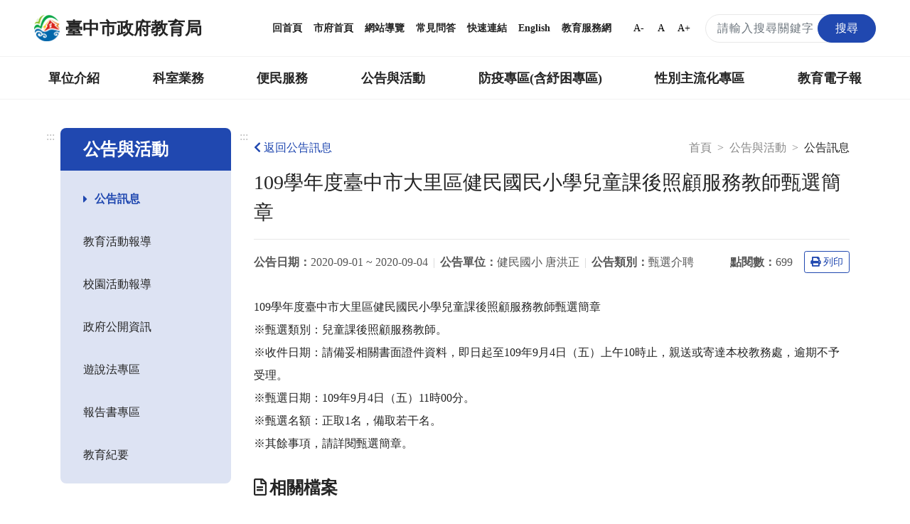

--- FILE ---
content_type: text/html; charset=UTF-8
request_url: https://www.tc.edu.tw/page/6ea0d0a0-c3e7-4485-9925-ac95271ad618/news-content?id=155764
body_size: 16598
content:
<!DOCTYPE html>
<html lang="zh-TW">
<head>
    <meta charset="utf-8">
    <meta http-equiv="X-UA-Compatible" content="IE=edge">
    <meta name="DC.Title" content="臺中市政府教育局-公告訊息"/>
    <meta name="DC.Subject" content="公告訊息"/>
    <meta name="DC.Creator" content="TaiChung City Government"/>
    <meta name="DC.Publisher" content="TaiChung City Government"/>
    <meta name="DC.Date" content="2018-03-13"/>
    <meta name="DC.Type" content="文字"/>
    <meta name="DC.Identifier" content="387040000E"/>
    <meta name="DC.Contributor" content="TaiChung City Government"/>
    <meta name="DC.Format" content="text/html"/>
    <meta name="DC.Source" content="臺中市政府教育局"/>
    <meta name="DC.Language" content="中文"/>
    <meta name="DC.Rights" content="臺中市政府教育局"/>
    <meta name="Category.Theme" content="400"/>
    <meta name="Category.Cake" content="500"/>
    <meta name="Category.Service" content="300"/>
    <meta name="google-site-verification" content="_DBtMpKVEhHJHYqCKbZsF1_jkgjD_BbRTwk6SewRr0E"/>
    <meta name="DC.Keywords" content="臺中市政府, TaiChung City Government"/>
    <title>臺中市政府教育局-公告訊息</title>
    <meta name="viewport" content="width=device-width, initial-scale=1">
    <link rel="canonical" href="https://www.tc.edu.tw">
    <link rel="icon" href="/img/favicon.ico">
    <link rel="stylesheet" href="/css/reset.css">
    <link rel="stylesheet" href="/css/bootstrap.min.css">
    <link href="/fontawesome/css/all.css" rel="stylesheet">
    <!--[if !IE]>-->
    <link rel="stylesheet" href="/css/style.css?v=20231229.0">
    <!--<![endif]-->
    <script src="/js/popper.min.js?v=20210520.0"></script>
    <script src="/js/jquery-3.5.1.min.js"></script>
    <script src="/js/bootstrap.min.js"></script>
    <script type="text/javascript">
        if (/MSIE \d|Trident.*rv:/.test(navigator.userAgent)) {
            document.write('<script src="/js/main-ie.js?version=20231219.0"><\/script>');
            document.write('<link rel="stylesheet" href="/css/style-ie.css?v=20231219.0">');
        } else {
            document.write('<script src="/js/main.js?version=20240515.0"><\/script>');
        }
    </script>
    <link rel="apple-touch-icon" href="/img/app-icon/apple-touch-icon-120x120.png">
    <link rel="apple-touch-icon" sizes="152" href="/img/app-icon/apple-touch-icon-152x152">
    <link rel="apple-touch-icon" sizes="167" href="/img/app-icon/apple-touch-icon-167x167">
    <link rel="apple-touch-icon" sizes="180" href="/img/app-icon/apple-touch-icon-180x180">
    <!-- Global site tag (gtag.js) - Google Analytics -->
    <script async src="https://www.googletagmanager.com/gtag/js?id=UA-21371904-1"></script>
    <script>
        window.dataLayer = window.dataLayer || [];
        function gtag(){dataLayer.push(arguments);}
        gtag('js', new Date());

        gtag('config', 'UA-21371904-1');
    </script>
        </head>
<body>
<noscript>
    <div class="noscript">您的瀏覽器不支援JavaScript功能，若部分網頁功能無法正常使用時，請開啟瀏覽器JavaScript狀態。<br>
        友善列印：請使用鍵盤按住Ctrl + P開啟列印功能<br>
        字級設定：IE6請利用鍵盤按住ALT鍵 + V → X → (G)最大(L)較大(M)中(S)較小(A)小，來選擇適合您的文字大小，而IE7（含）以上或Firefox瀏覽器則可利用鍵盤 Ctrl +
        (+)放大，(-)縮小來改變字型大小。
    </div>
</noscript>
<nav class="navbar navbar-expand-md" role="navigation">
    <a role="button" class="jump-to-main" href="#AC" tabindex="1">跳到主要內容區</a>
        <div class="navbar-top">
        <a class="navbar-brand" href="/" title="回首頁">
            <img src="/img/tc-logo/tc100logo1.png" alt="臺中市政府教育局局徽">
            <h1>臺中市政府教育局</h1>
        </a>
        <div class="navbar-nav">
            <a href="/" title="回首頁">回首頁</a>
            <a href="https://www.taichung.gov.tw/" target="_blank" title="市府首頁（另開新視窗）">市府首頁</a>
            <a href="/page/97c2eb9c-aeae-4710-ac57-f7152e377779" title="網站導覽">網站導覽</a>
            <a href="/page/cfbdf2b1-5421-4f06-8349-5f5774125738" title="常見問答">常見問答</a>
            <a href="/page/b661f080-9a52-4cb8-9ac2-c2f578f74e1f" title="快速連結">快速連結</a>
            <a href="https://english.taichung.gov.tw/education" target="_blank" title="English（另開新視窗）">English</a>
            <a href="https://service.tc.edu.tw/" target="_blank" title="教育服務網（另開新視窗）">教育服務網</a>
            <button onclick="SetFont('smallfont');" class="font-size-mode smallfont" title="字級變小">A-</button>
            <button onclick="SetFont('font');" class="font-size-mode font" title="預設字級">A</button>
            <button onclick="SetFont('bigfont');" class="font-size-mode bigfont" title="字級變大">A+</button>
            <div class="search-content">
                <form id="search_form" class="search-form" action="/search" method="get">
                    <label for="search_input" class="sr-only"></label>
                    <input name="q" id="search_input" type="text" class="form-control keyWord" accesskey="S"
                           title="搜尋關鍵字" placeholder="請輸入搜尋關鍵字"
                           aria-label="搜尋關鍵字">
                    <button type="submit" class="btn orange submit SearchBtn" title="搜尋"><span>搜尋</span></button>
                </form>
                <span id="search_close" class="search-close" aria-label="關閉搜尋"><i class="fas fa-times"
                                                                                  aria-hidden="true"></i></span>
                <span class="search search-open" aria-label="搜尋"><i class="fas fa-search" aria-hidden="true"></i></span>
            </div>
        </div>
    </div>
        <div class="navbar-bottom">
        <div class="nav-content">
            <ul data-function="nav_control">
                                                                            <li class="nav-item">
                                                            <span class="nav-tab">
                                    <a href="/page/0f22b6f8-a1e3-431a-a3b9-47d3644f4b77" title="單位介紹">單位介紹</a>
                                    </span>
                                <div class="dropdowns">
                                    <div class="secondary-nav">
                                                                                    <div class="sec-item">
                                                <div class="sec-tit">
                                                                                                            <a href="/page/88c049e4-8ff2-472e-90c3-84fa7e680223"
                                                           title="首長介紹">首長介紹</a>
                                                                                                    </div>
                                            </div>
                                                                                    <div class="sec-item">
                                                <div class="sec-tit">
                                                                                                            <a href="/page/f7ce1457-6e70-4b60-b641-917d78627e2c"
                                                           title="組織與職掌">組織與職掌</a>
                                                                                                    </div>
                                            </div>
                                                                                    <div class="sec-item">
                                                <div class="sec-tit">
                                                                                                            <a href="/page/742002fa-06d9-49e7-a25e-05f80c87e6b5"
                                                           title="各級學校">各級學校</a>
                                                                                                    </div>
                                            </div>
                                                                                    <div class="sec-item">
                                                <div class="sec-tit">
                                                                                                            <a href="/page/8d3601c1-609d-4cef-a2e3-ee1584b00c95"
                                                           title="局徽介紹">局徽介紹</a>
                                                                                                    </div>
                                            </div>
                                                                            </div>
                                </div>
                                                    </li>
                                                                                <li class="nav-item">
                                                            <span class="nav-tab">
                                    <a href="/page/7f41f790-be98-4fe6-8611-61eb729f114d" title="科室業務">科室業務</a>
                                    </span>
                                <div class="dropdowns">
                                    <div class="secondary-nav">
                                                                                    <div class="sec-item">
                                                <div class="sec-tit">
                                                                                                            <a href="/page/c9c7e389-1432-4c0f-a452-93bdb0364575"
                                                           title="局長室">局長室</a>
                                                                                                    </div>
                                            </div>
                                                                                    <div class="sec-item">
                                                <div class="sec-tit">
                                                                                                            <a href="/page/ac7f4ff8-2554-4eb2-938e-a408883991f2"
                                                           title="副局長室">副局長室</a>
                                                                                                    </div>
                                            </div>
                                                                                    <div class="sec-item">
                                                <div class="sec-tit">
                                                                                                            <a href="/page/30a981a6-281c-4b93-b37e-e293b2a34b78"
                                                           title="主任秘書">主任秘書</a>
                                                                                                    </div>
                                            </div>
                                                                                    <div class="sec-item">
                                                <div class="sec-tit">
                                                                                                            <a href="/page/00a0f22c-9428-4072-9e8c-6b6f16359c9f"
                                                           title="專門委員">專門委員</a>
                                                                                                    </div>
                                            </div>
                                                                                    <div class="sec-item">
                                                <div class="sec-tit">
                                                                                                            <a href="/page/9ac78e6e-c515-448f-a473-c7fd5c5dea4a"
                                                           title="高中職教育科">高中職教育科</a>
                                                                                                    </div>
                                            </div>
                                                                                    <div class="sec-item">
                                                <div class="sec-tit">
                                                                                                            <a href="/page/ab8b61b0-e358-4552-bd50-4e1f54a6d9db"
                                                           title="國中教育科">國中教育科</a>
                                                                                                    </div>
                                            </div>
                                                                                    <div class="sec-item">
                                                <div class="sec-tit">
                                                                                                            <a href="/page/1a98770c-7491-4959-9e5c-7f3dc07c37f6"
                                                           title="國小教育科">國小教育科</a>
                                                                                                    </div>
                                            </div>
                                                                                    <div class="sec-item">
                                                <div class="sec-tit">
                                                                                                            <a href="/page/4f8e250a-aaa8-46e4-a2e9-3252ff85c3c2"
                                                           title="幼兒教育科">幼兒教育科</a>
                                                                                                    </div>
                                            </div>
                                                                                    <div class="sec-item">
                                                <div class="sec-tit">
                                                                                                            <a href="/page/b94a70c2-29ab-4d2d-ae3d-a74755c3f06c"
                                                           title="終身教育科">終身教育科</a>
                                                                                                    </div>
                                            </div>
                                                                                    <div class="sec-item">
                                                <div class="sec-tit">
                                                                                                            <a href="/page/413cf1a3-d7ee-4488-ad1a-735d20c82888"
                                                           title="特殊教育科">特殊教育科</a>
                                                                                                    </div>
                                            </div>
                                                                                    <div class="sec-item">
                                                <div class="sec-tit">
                                                                                                            <a href="/page/1c1eeef3-43b9-4903-918a-3879995aaea8"
                                                           title="課程教學科">課程教學科</a>
                                                                                                    </div>
                                            </div>
                                                                                    <div class="sec-item">
                                                <div class="sec-tit">
                                                                                                            <a href="/page/4d94e9ed-6a30-46df-87e7-36054a25c8b1"
                                                           title="體育保健科">體育保健科</a>
                                                                                                    </div>
                                            </div>
                                                                                    <div class="sec-item">
                                                <div class="sec-tit">
                                                                                                            <a href="/page/4175f061-4a62-4c8d-b446-0eec42d7f393"
                                                           title="工程營繕科">工程營繕科</a>
                                                                                                    </div>
                                            </div>
                                                                                    <div class="sec-item">
                                                <div class="sec-tit">
                                                                                                            <a href="/page/acbbaaa0-750f-4fd7-b3dd-46e0f3b48745"
                                                           title="秘書室">秘書室</a>
                                                                                                    </div>
                                            </div>
                                                                                    <div class="sec-item">
                                                <div class="sec-tit">
                                                                                                            <a href="/page/704c6873-f3a5-44ab-a0d1-d1ebab153c3a"
                                                           title="學生事務室">學生事務室</a>
                                                                                                    </div>
                                            </div>
                                                                                    <div class="sec-item">
                                                <div class="sec-tit">
                                                                                                            <a href="/page/4458bee5-604f-4115-9d6b-d2686b344509"
                                                           title="人事室">人事室</a>
                                                                                                    </div>
                                            </div>
                                                                                    <div class="sec-item">
                                                <div class="sec-tit">
                                                                                                            <a href="/page/9f662bd9-a646-4953-9ac6-688e426f531f"
                                                           title="會計室">會計室</a>
                                                                                                    </div>
                                            </div>
                                                                                    <div class="sec-item">
                                                <div class="sec-tit">
                                                                                                            <a href="/page/8baf900a-980c-4197-a393-d8604cccbe4c"
                                                           title="政風室">政風室</a>
                                                                                                    </div>
                                            </div>
                                                                                    <div class="sec-item">
                                                <div class="sec-tit">
                                                                                                            <a href="/page/80fe2ea5-aad0-4692-9d6e-a9ac18d4e724"
                                                           title="家庭教育中心">家庭教育中心</a>
                                                                                                    </div>
                                            </div>
                                                                                    <div class="sec-item">
                                                <div class="sec-tit">
                                                                                                            <a href="/page/7771e183-2932-448b-aeef-4f05e56c0f4e"
                                                           title="臺中市教育網路中心">臺中市教育網路中心</a>
                                                                                                    </div>
                                            </div>
                                                                                    <div class="sec-item">
                                                <div class="sec-tit">
                                                                                                            <a href="/page/5b5108e7-5342-4711-b193-d6c3ffa0339f"
                                                           title="教師研習中心">教師研習中心</a>
                                                                                                    </div>
                                            </div>
                                                                                    <div class="sec-item">
                                                <div class="sec-tit">
                                                                                                            <a href="/page/edd8ab8d-eb3e-4b03-abb4-0a2969506b59"
                                                           title="專業實踐分團辦公室">專業實踐分團辦公室</a>
                                                                                                    </div>
                                            </div>
                                                                            </div>
                                </div>
                                                    </li>
                                                                                <li class="nav-item">
                                                            <span class="nav-tab">
                                    <a href="/page/42f1bb9b-401f-4040-b341-4999629a68ed" title="便民服務">便民服務</a>
                                    </span>
                                <div class="dropdowns">
                                    <div class="secondary-nav">
                                                                                    <div class="sec-item">
                                                <div class="sec-tit">
                                                                                                            <a href="/page/bf18f661-09ae-413e-ae67-ce752bb5d661"
                                                           title="重點業務">重點業務</a>
                                                                                                    </div>
                                            </div>
                                                                                    <div class="sec-item">
                                                <div class="sec-tit">
                                                                                                            <a href="/page/fd2c2e43-6d45-463d-ad3f-1c27330001d9"
                                                           title="教育局行事曆">教育局行事曆</a>
                                                                                                    </div>
                                            </div>
                                                                                    <div class="sec-item">
                                                <div class="sec-tit">
                                                                                                            <a href="/page/131cb09d-07a2-41bd-9acf-d8c009c3a47a"
                                                           title="檔案應用服務專區">檔案應用服務專區</a>
                                                                                                    </div>
                                            </div>
                                                                                    <div class="sec-item">
                                                <div class="sec-tit">
                                                                                                            <a href="/page/997ce801-5049-4af9-adcf-6ac75d87f87c"
                                                           title="法規下載">法規下載</a>
                                                                                                    </div>
                                            </div>
                                                                                    <div class="sec-item">
                                                <div class="sec-tit">
                                                                                                            <a href="/page/2e7ae731-405c-4283-ba4b-46bcd18a8811"
                                                           title="意見信箱">意見信箱</a>
                                                                                                    </div>
                                            </div>
                                                                            </div>
                                </div>
                                                    </li>
                                                                                <li class="nav-item">
                                                            <span class="nav-tab">
                                    <a href="/page/17eaf113-c954-4a41-ab6c-9199cfaa12b0" title="公告與活動">公告與活動</a>
                                    </span>
                                <div class="dropdowns">
                                    <div class="secondary-nav">
                                                                                    <div class="sec-item">
                                                <div class="sec-tit">
                                                                                                            <a href="/page/6ea0d0a0-c3e7-4485-9925-ac95271ad618"
                                                           title="公告訊息">公告訊息</a>
                                                                                                    </div>
                                            </div>
                                                                                    <div class="sec-item">
                                                <div class="sec-tit">
                                                                                                            <a href="/page/2d5c2c6c-bd4d-4d3c-a294-8a4f77a34d13"
                                                           title="教育活動報導">教育活動報導</a>
                                                                                                    </div>
                                            </div>
                                                                                    <div class="sec-item">
                                                <div class="sec-tit">
                                                                                                            <a href="/page/e78c96c9-54fc-453a-8119-72e5d4d0dcde"
                                                           title="校園活動報導">校園活動報導</a>
                                                                                                    </div>
                                            </div>
                                                                                    <div class="sec-item">
                                                <div class="sec-tit">
                                                                                                            <a href="/page/51044fbe-85f5-4cc0-a4af-ea2512916809"
                                                           title="政府公開資訊">政府公開資訊</a>
                                                                                                    </div>
                                            </div>
                                                                                    <div class="sec-item">
                                                <div class="sec-tit">
                                                                                                            <a href="/page/730555a6-263f-4e21-b6f1-5285f54d3935"
                                                           title="遊說法專區">遊說法專區</a>
                                                                                                    </div>
                                            </div>
                                                                                    <div class="sec-item">
                                                <div class="sec-tit">
                                                                                                            <a href="/page/77843e57-c4cb-4c41-94a2-c55aaf6a3e43"
                                                           title="報告書專區">報告書專區</a>
                                                                                                    </div>
                                            </div>
                                                                                    <div class="sec-item">
                                                <div class="sec-tit">
                                                                                                            <a href="/page/ce1653af-e584-470c-a3ad-4d0cd7216b90"
                                                           title="教育紀要">教育紀要</a>
                                                                                                    </div>
                                            </div>
                                                                            </div>
                                </div>
                                                    </li>
                                                                                <li class="nav-item">
                                                            <span class="nav-tab">
                                    <a href="/page/01d5d4b0-4402-4170-aea4-f02b2e65e82c" title="防疫專區(含紓困專區)">防疫專區(含紓困專區)</a>
                                    </span>
                                <div class="dropdowns">
                                    <div class="secondary-nav">
                                                                                    <div class="sec-item">
                                                <div class="sec-tit">
                                                                                                            <a href="/page/5bc00463-98ed-48f2-91d2-a9f95e8524b5"
                                                           title="學校政策">學校政策</a>
                                                                                                    </div>
                                            </div>
                                                                                    <div class="sec-item">
                                                <div class="sec-tit">
                                                                                                            <a href="/page/d4a78282-0c20-4696-bafd-8f1a8ac4289d"
                                                           title="防疫措施">防疫措施</a>
                                                                                                    </div>
                                            </div>
                                                                                    <div class="sec-item">
                                                <div class="sec-tit">
                                                                                                            <a href="/page/e74ff2a6-dae0-4874-835a-0b23f86ca791"
                                                           title="幼兒園">幼兒園</a>
                                                                                                    </div>
                                            </div>
                                                                                    <div class="sec-item">
                                                <div class="sec-tit">
                                                                                                            <a href="/page/79fe2363-95ea-41ab-a0ed-d811a1db43ba"
                                                           title="補習班、課照中心暨社區大學">補習班、課照中心暨社區大學</a>
                                                                                                    </div>
                                            </div>
                                                                                    <div class="sec-item">
                                                <div class="sec-tit">
                                                                                                            <a href="/page/42b69abf-8508-4ff8-a9ae-c5bca92b71f8"
                                                           title="臺中市居家安心照護方案">臺中市居家安心照護方案</a>
                                                                                                    </div>
                                            </div>
                                                                                    <div class="sec-item">
                                                <div class="sec-tit">
                                                                                                            <a href="/page/f808dc93-2400-452b-8fe0-55c0130f7ec6"
                                                           title="臺中市各級學校停課訊息">臺中市各級學校停課訊息</a>
                                                                                                    </div>
                                            </div>
                                                                                    <div class="sec-item">
                                                <div class="sec-tit">
                                                                                                            <a href="/page/49063efd-6e0c-494e-86bb-2f0a3243ed54"
                                                           title="學生疫苗">學生疫苗</a>
                                                                                                    </div>
                                            </div>
                                                                            </div>
                                </div>
                                                    </li>
                                                                                <li class="nav-item">
                                                            <span class="nav-tab">
                                    <a href="/page/88783181-6a4d-460a-9108-08b80ba0d02a" title="性別主流化專區">性別主流化專區</a>
                                    </span>
                                <div class="dropdowns">
                                    <div class="secondary-nav">
                                                                                    <div class="sec-item">
                                                <div class="sec-tit">
                                                                                                            <a href="/page/4a13b5da-ae6a-466d-9e6f-d172d302a77f"
                                                           title="性別平等專案小組">性別平等專案小組</a>
                                                                                                    </div>
                                            </div>
                                                                                    <div class="sec-item">
                                                <div class="sec-tit">
                                                                                                            <a href="/page/7c790466-395a-4288-bb69-361ba8865ff2"
                                                           title="性別意識培力">性別意識培力</a>
                                                                                                    </div>
                                            </div>
                                                                                    <div class="sec-item">
                                                <div class="sec-tit">
                                                                                                            <a href="/page/f4ee5e28-6a67-4e80-ad09-2bb510778929"
                                                           title="性別統計與分析">性別統計與分析</a>
                                                                                                    </div>
                                            </div>
                                                                                    <div class="sec-item">
                                                <div class="sec-tit">
                                                                                                            <a href="/page/28646a70-0bc7-494b-ad9a-60c726c40313"
                                                           title="性別影響評估">性別影響評估</a>
                                                                                                    </div>
                                            </div>
                                                                                    <div class="sec-item">
                                                <div class="sec-tit">
                                                                                                            <a href="/page/df1c560d-ba6b-4101-8014-4599b34014c7"
                                                           title="性別預算">性別預算</a>
                                                                                                    </div>
                                            </div>
                                                                                    <div class="sec-item">
                                                <div class="sec-tit">
                                                                                                            <a href="/page/8e866290-3366-4c95-b4e8-58e13987f2db"
                                                           title="CEDAW與性別平等宣導">CEDAW與性別平等宣導</a>
                                                                                                    </div>
                                            </div>
                                                                                    <div class="sec-item">
                                                <div class="sec-tit">
                                                                                                            <a href="/page/b219dcf0-c922-49d8-be5d-7c2476cd6ad9"
                                                           title="性別主流化執行成果">性別主流化執行成果</a>
                                                                                                    </div>
                                            </div>
                                                                                    <div class="sec-item">
                                                <div class="sec-tit">
                                                                                                            <a href="/page/4d764376-381d-4160-8951-480afefbf190"
                                                           title="性別相關法規">性別相關法規</a>
                                                                                                    </div>
                                            </div>
                                                                                    <div class="sec-item">
                                                <div class="sec-tit">
                                                                                                            <a href="/page/7910fe7b-d5e1-4cb9-962e-e2519d6cc3f6"
                                                           title="其他">其他</a>
                                                                                                    </div>
                                            </div>
                                                                            </div>
                                </div>
                                                    </li>
                                                                                <li class="nav-item">
                                                                                                <span class="nav-tab">
                                        <a href="https://epaper.tc.edu.tw" target="_blank" title="教育電子報（另開新視窗）">教育電子報</a>
                                    </span>
                                                                                    </li>
                                                                                    </ul>
        </div>
    </div>

        <div class="navbar-mobile">
        <div class="mobile-topnav">
            <a role="button" accesskey="U" id="AU" href="#AU" class="accesskey u" title="上方主選單連結區，此區塊呈現本網站的主選單連結(U)">:::</a>
            <span class="menu-open mr-3" role="button"
                  aria-label="展開選單">
                <i class="fas fa-bars" aria-hidden="true"></i>
                            </span>
            <a class="navbar-brand" href="/">
                <img src="/img/tc-logo/tc100logo1.png" alt="臺中市政府教育局局徽">
                <span>臺中市政府教育局</span>
            </a>
            <div class="topnav-right">
                <span class="search-open" aria-label="搜尋">
                    <i class="fas fa-search" aria-hidden="true"></i>
                </span>
                <div class="search-content">
                    <form id="m_search_form" class="search-form" action="/search" method="get">
                        <label for="search_input_sm" class="sr-only"></label>
                        <input name="q" type="text" id="search_input_sm" class="form-control" title="搜尋關鍵字"
                               placeholder="請輸入搜尋關鍵字" aria-label="搜尋關鍵字">
                        <button type="submit" class="btn orange submit" title="搜尋（另開新視窗）"><span>搜尋</span></button>
                    </form>
                    <span id="m_search_close" class="search-close" aria-label="關閉搜尋"><i class="fas fa-times"
                                                                                        aria-hidden="true"></i></span>
                </div>
            </div>
        </div>
        <div class="slide-mask"></div>
        <div class="slide">
            <ul class="mobile-accordion " id="m_accordion">
                <li class="nav-top">
                    <span class="menu-close" role="button" aria-label="展開選單">
                        <i class="fas fa-times" aria-hidden="true"></i>
                    </span>
                </li>
                <li class="nav-custom">
                    <a href="/page/97c2eb9c-aeae-4710-ac57-f7152e377779" title="網站導覽">網站導覽</a><a href="/page/cfbdf2b1-5421-4f06-8349-5f5774125738" title="常見問答">常見問答</a><a href="https://english.taichung.gov.tw/education" target="_blank"
                         title="English（另開新視窗）">English</a>

                </li>
                                                            <li class="nav-item nav-has-submenu">
                            <a role="button" href="#nav-0f22b6f8-a1e3-431a-a3b9-47d3644f4b77" class="nav-link" data-toggle="collapse"
                               data-target="#nav-0f22b6f8-a1e3-431a-a3b9-47d3644f4b77" aria-expanded="false" aria-controls="nav-0f22b6f8-a1e3-431a-a3b9-47d3644f4b77"
                               title="單位介紹">單位介紹</a>
                            <ul class="mobile-submenu collapse" id="nav-0f22b6f8-a1e3-431a-a3b9-47d3644f4b77" data-parent="#m_accordion">
                                                                    <li>
                                                                                    <a class="nav-link" href="/page/88c049e4-8ff2-472e-90c3-84fa7e680223"
                                               title="首長介紹">首長介紹</a>
                                                                            </li>
                                                                    <li>
                                                                                    <a class="nav-link" href="/page/f7ce1457-6e70-4b60-b641-917d78627e2c"
                                               title="組織與職掌">組織與職掌</a>
                                                                            </li>
                                                                    <li>
                                                                                    <a class="nav-link" href="/page/742002fa-06d9-49e7-a25e-05f80c87e6b5"
                                               title="各級學校">各級學校</a>
                                                                            </li>
                                                                    <li>
                                                                                    <a class="nav-link" href="/page/8d3601c1-609d-4cef-a2e3-ee1584b00c95"
                                               title="局徽介紹">局徽介紹</a>
                                                                            </li>
                                                            </ul>
                        </li>
                                                                                <li class="nav-item nav-has-submenu">
                            <a role="button" href="#nav-7f41f790-be98-4fe6-8611-61eb729f114d" class="nav-link" data-toggle="collapse"
                               data-target="#nav-7f41f790-be98-4fe6-8611-61eb729f114d" aria-expanded="false" aria-controls="nav-7f41f790-be98-4fe6-8611-61eb729f114d"
                               title="科室業務">科室業務</a>
                            <ul class="mobile-submenu collapse" id="nav-7f41f790-be98-4fe6-8611-61eb729f114d" data-parent="#m_accordion">
                                                                    <li>
                                                                                    <a class="nav-link" href="/page/c9c7e389-1432-4c0f-a452-93bdb0364575"
                                               title="局長室">局長室</a>
                                                                            </li>
                                                                    <li>
                                                                                    <a class="nav-link" href="/page/ac7f4ff8-2554-4eb2-938e-a408883991f2"
                                               title="副局長室">副局長室</a>
                                                                            </li>
                                                                    <li>
                                                                                    <a class="nav-link" href="/page/30a981a6-281c-4b93-b37e-e293b2a34b78"
                                               title="主任秘書">主任秘書</a>
                                                                            </li>
                                                                    <li>
                                                                                    <a class="nav-link" href="/page/00a0f22c-9428-4072-9e8c-6b6f16359c9f"
                                               title="專門委員">專門委員</a>
                                                                            </li>
                                                                    <li>
                                                                                    <a class="nav-link" href="/page/9ac78e6e-c515-448f-a473-c7fd5c5dea4a"
                                               title="高中職教育科">高中職教育科</a>
                                                                            </li>
                                                                    <li>
                                                                                    <a class="nav-link" href="/page/ab8b61b0-e358-4552-bd50-4e1f54a6d9db"
                                               title="國中教育科">國中教育科</a>
                                                                            </li>
                                                                    <li>
                                                                                    <a class="nav-link" href="/page/1a98770c-7491-4959-9e5c-7f3dc07c37f6"
                                               title="國小教育科">國小教育科</a>
                                                                            </li>
                                                                    <li>
                                                                                    <a class="nav-link" href="/page/4f8e250a-aaa8-46e4-a2e9-3252ff85c3c2"
                                               title="幼兒教育科">幼兒教育科</a>
                                                                            </li>
                                                                    <li>
                                                                                    <a class="nav-link" href="/page/b94a70c2-29ab-4d2d-ae3d-a74755c3f06c"
                                               title="終身教育科">終身教育科</a>
                                                                            </li>
                                                                    <li>
                                                                                    <a class="nav-link" href="/page/413cf1a3-d7ee-4488-ad1a-735d20c82888"
                                               title="特殊教育科">特殊教育科</a>
                                                                            </li>
                                                                    <li>
                                                                                    <a class="nav-link" href="/page/1c1eeef3-43b9-4903-918a-3879995aaea8"
                                               title="課程教學科">課程教學科</a>
                                                                            </li>
                                                                    <li>
                                                                                    <a class="nav-link" href="/page/4d94e9ed-6a30-46df-87e7-36054a25c8b1"
                                               title="體育保健科">體育保健科</a>
                                                                            </li>
                                                                    <li>
                                                                                    <a class="nav-link" href="/page/4175f061-4a62-4c8d-b446-0eec42d7f393"
                                               title="工程營繕科">工程營繕科</a>
                                                                            </li>
                                                                    <li>
                                                                                    <a class="nav-link" href="/page/acbbaaa0-750f-4fd7-b3dd-46e0f3b48745"
                                               title="秘書室">秘書室</a>
                                                                            </li>
                                                                    <li>
                                                                                    <a class="nav-link" href="/page/704c6873-f3a5-44ab-a0d1-d1ebab153c3a"
                                               title="學生事務室">學生事務室</a>
                                                                            </li>
                                                                    <li>
                                                                                    <a class="nav-link" href="/page/4458bee5-604f-4115-9d6b-d2686b344509"
                                               title="人事室">人事室</a>
                                                                            </li>
                                                                    <li>
                                                                                    <a class="nav-link" href="/page/9f662bd9-a646-4953-9ac6-688e426f531f"
                                               title="會計室">會計室</a>
                                                                            </li>
                                                                    <li>
                                                                                    <a class="nav-link" href="/page/8baf900a-980c-4197-a393-d8604cccbe4c"
                                               title="政風室">政風室</a>
                                                                            </li>
                                                                    <li>
                                                                                    <a class="nav-link" href="/page/80fe2ea5-aad0-4692-9d6e-a9ac18d4e724"
                                               title="家庭教育中心">家庭教育中心</a>
                                                                            </li>
                                                                    <li>
                                                                                    <a class="nav-link" href="/page/7771e183-2932-448b-aeef-4f05e56c0f4e"
                                               title="臺中市教育網路中心">臺中市教育網路中心</a>
                                                                            </li>
                                                                    <li>
                                                                                    <a class="nav-link" href="/page/5b5108e7-5342-4711-b193-d6c3ffa0339f"
                                               title="教師研習中心">教師研習中心</a>
                                                                            </li>
                                                                    <li>
                                                                                    <a class="nav-link" href="/page/edd8ab8d-eb3e-4b03-abb4-0a2969506b59"
                                               title="專業實踐分團辦公室">專業實踐分團辦公室</a>
                                                                            </li>
                                                            </ul>
                        </li>
                                                                                <li class="nav-item nav-has-submenu">
                            <a role="button" href="#nav-42f1bb9b-401f-4040-b341-4999629a68ed" class="nav-link" data-toggle="collapse"
                               data-target="#nav-42f1bb9b-401f-4040-b341-4999629a68ed" aria-expanded="false" aria-controls="nav-42f1bb9b-401f-4040-b341-4999629a68ed"
                               title="便民服務">便民服務</a>
                            <ul class="mobile-submenu collapse" id="nav-42f1bb9b-401f-4040-b341-4999629a68ed" data-parent="#m_accordion">
                                                                    <li>
                                                                                    <a class="nav-link" href="/page/bf18f661-09ae-413e-ae67-ce752bb5d661"
                                               title="重點業務">重點業務</a>
                                                                            </li>
                                                                    <li>
                                                                                    <a class="nav-link" href="/page/fd2c2e43-6d45-463d-ad3f-1c27330001d9"
                                               title="教育局行事曆">教育局行事曆</a>
                                                                            </li>
                                                                    <li>
                                                                                    <a class="nav-link" href="/page/131cb09d-07a2-41bd-9acf-d8c009c3a47a"
                                               title="檔案應用服務專區">檔案應用服務專區</a>
                                                                            </li>
                                                                    <li>
                                                                                    <a class="nav-link" href="/page/997ce801-5049-4af9-adcf-6ac75d87f87c"
                                               title="法規下載">法規下載</a>
                                                                            </li>
                                                                    <li>
                                                                                    <a class="nav-link" href="/page/2e7ae731-405c-4283-ba4b-46bcd18a8811"
                                               title="意見信箱">意見信箱</a>
                                                                            </li>
                                                            </ul>
                        </li>
                                                                                <li class="nav-item nav-has-submenu">
                            <a role="button" href="#nav-17eaf113-c954-4a41-ab6c-9199cfaa12b0" class="nav-link" data-toggle="collapse"
                               data-target="#nav-17eaf113-c954-4a41-ab6c-9199cfaa12b0" aria-expanded="false" aria-controls="nav-17eaf113-c954-4a41-ab6c-9199cfaa12b0"
                               title="公告與活動">公告與活動</a>
                            <ul class="mobile-submenu collapse" id="nav-17eaf113-c954-4a41-ab6c-9199cfaa12b0" data-parent="#m_accordion">
                                                                    <li>
                                                                                    <a class="nav-link" href="/page/6ea0d0a0-c3e7-4485-9925-ac95271ad618"
                                               title="公告訊息">公告訊息</a>
                                                                            </li>
                                                                    <li>
                                                                                    <a class="nav-link" href="/page/2d5c2c6c-bd4d-4d3c-a294-8a4f77a34d13"
                                               title="教育活動報導">教育活動報導</a>
                                                                            </li>
                                                                    <li>
                                                                                    <a class="nav-link" href="/page/e78c96c9-54fc-453a-8119-72e5d4d0dcde"
                                               title="校園活動報導">校園活動報導</a>
                                                                            </li>
                                                                    <li>
                                                                                    <a class="nav-link" href="/page/51044fbe-85f5-4cc0-a4af-ea2512916809"
                                               title="政府公開資訊">政府公開資訊</a>
                                                                            </li>
                                                                    <li>
                                                                                    <a class="nav-link" href="/page/730555a6-263f-4e21-b6f1-5285f54d3935"
                                               title="遊說法專區">遊說法專區</a>
                                                                            </li>
                                                                    <li>
                                                                                    <a class="nav-link" href="/page/77843e57-c4cb-4c41-94a2-c55aaf6a3e43"
                                               title="報告書專區">報告書專區</a>
                                                                            </li>
                                                                    <li>
                                                                                    <a class="nav-link" href="/page/ce1653af-e584-470c-a3ad-4d0cd7216b90"
                                               title="教育紀要">教育紀要</a>
                                                                            </li>
                                                            </ul>
                        </li>
                                                                                <li class="nav-item nav-has-submenu">
                            <a role="button" href="#nav-01d5d4b0-4402-4170-aea4-f02b2e65e82c" class="nav-link" data-toggle="collapse"
                               data-target="#nav-01d5d4b0-4402-4170-aea4-f02b2e65e82c" aria-expanded="false" aria-controls="nav-01d5d4b0-4402-4170-aea4-f02b2e65e82c"
                               title="防疫專區(含紓困專區)">防疫專區(含紓困專區)</a>
                            <ul class="mobile-submenu collapse" id="nav-01d5d4b0-4402-4170-aea4-f02b2e65e82c" data-parent="#m_accordion">
                                                                    <li>
                                                                                    <a class="nav-link" href="/page/5bc00463-98ed-48f2-91d2-a9f95e8524b5"
                                               title="學校政策">學校政策</a>
                                                                            </li>
                                                                    <li>
                                                                                    <a class="nav-link" href="/page/d4a78282-0c20-4696-bafd-8f1a8ac4289d"
                                               title="防疫措施">防疫措施</a>
                                                                            </li>
                                                                    <li>
                                                                                    <a class="nav-link" href="/page/e74ff2a6-dae0-4874-835a-0b23f86ca791"
                                               title="幼兒園">幼兒園</a>
                                                                            </li>
                                                                    <li>
                                                                                    <a class="nav-link" href="/page/79fe2363-95ea-41ab-a0ed-d811a1db43ba"
                                               title="補習班、課照中心暨社區大學">補習班、課照中心暨社區大學</a>
                                                                            </li>
                                                                    <li>
                                                                                    <a class="nav-link" href="/page/42b69abf-8508-4ff8-a9ae-c5bca92b71f8"
                                               title="臺中市居家安心照護方案">臺中市居家安心照護方案</a>
                                                                            </li>
                                                                    <li>
                                                                                    <a class="nav-link" href="/page/f808dc93-2400-452b-8fe0-55c0130f7ec6"
                                               title="臺中市各級學校停課訊息">臺中市各級學校停課訊息</a>
                                                                            </li>
                                                                    <li>
                                                                                    <a class="nav-link" href="/page/49063efd-6e0c-494e-86bb-2f0a3243ed54"
                                               title="學生疫苗">學生疫苗</a>
                                                                            </li>
                                                            </ul>
                        </li>
                                                                                <li class="nav-item nav-has-submenu">
                            <a role="button" href="#nav-88783181-6a4d-460a-9108-08b80ba0d02a" class="nav-link" data-toggle="collapse"
                               data-target="#nav-88783181-6a4d-460a-9108-08b80ba0d02a" aria-expanded="false" aria-controls="nav-88783181-6a4d-460a-9108-08b80ba0d02a"
                               title="性別主流化專區">性別主流化專區</a>
                            <ul class="mobile-submenu collapse" id="nav-88783181-6a4d-460a-9108-08b80ba0d02a" data-parent="#m_accordion">
                                                                    <li>
                                                                                    <a class="nav-link" href="/page/4a13b5da-ae6a-466d-9e6f-d172d302a77f"
                                               title="性別平等專案小組">性別平等專案小組</a>
                                                                            </li>
                                                                    <li>
                                                                                    <a class="nav-link" href="/page/7c790466-395a-4288-bb69-361ba8865ff2"
                                               title="性別意識培力">性別意識培力</a>
                                                                            </li>
                                                                    <li>
                                                                                    <a class="nav-link" href="/page/f4ee5e28-6a67-4e80-ad09-2bb510778929"
                                               title="性別統計與分析">性別統計與分析</a>
                                                                            </li>
                                                                    <li>
                                                                                    <a class="nav-link" href="/page/28646a70-0bc7-494b-ad9a-60c726c40313"
                                               title="性別影響評估">性別影響評估</a>
                                                                            </li>
                                                                    <li>
                                                                                    <a class="nav-link" href="/page/df1c560d-ba6b-4101-8014-4599b34014c7"
                                               title="性別預算">性別預算</a>
                                                                            </li>
                                                                    <li>
                                                                                    <a class="nav-link" href="/page/8e866290-3366-4c95-b4e8-58e13987f2db"
                                               title="CEDAW與性別平等宣導">CEDAW與性別平等宣導</a>
                                                                            </li>
                                                                    <li>
                                                                                    <a class="nav-link" href="/page/b219dcf0-c922-49d8-be5d-7c2476cd6ad9"
                                               title="性別主流化執行成果">性別主流化執行成果</a>
                                                                            </li>
                                                                    <li>
                                                                                    <a class="nav-link" href="/page/4d764376-381d-4160-8951-480afefbf190"
                                               title="性別相關法規">性別相關法規</a>
                                                                            </li>
                                                                    <li>
                                                                                    <a class="nav-link" href="/page/7910fe7b-d5e1-4cb9-962e-e2519d6cc3f6"
                                               title="其他">其他</a>
                                                                            </li>
                                                            </ul>
                        </li>
                                                                                <li class="nav-item">
                                                            <a class="nav-link" href="https://epaper.tc.edu.tw" target="_blank"
                                   title="教育電子報（另開新視窗）">教育電子報</a>
                                                    </li>
                                                                                <li class="nav-item nav-has-submenu">
                            <a role="button" href="#nav-57b33b23-3d5a-45c3-962d-6bffe7385d34" class="nav-link" data-toggle="collapse"
                               data-target="#nav-57b33b23-3d5a-45c3-962d-6bffe7385d34" aria-expanded="false" aria-controls="nav-57b33b23-3d5a-45c3-962d-6bffe7385d34"
                               title="網站資訊">網站資訊</a>
                            <ul class="mobile-submenu collapse" id="nav-57b33b23-3d5a-45c3-962d-6bffe7385d34" data-parent="#m_accordion">
                                                                    <li>
                                                                                    <a class="nav-link" href="/page/97c2eb9c-aeae-4710-ac57-f7152e377779"
                                               title="網站導覽">網站導覽</a>
                                                                            </li>
                                                                    <li>
                                                                                    <a class="nav-link" href="/page/cfbdf2b1-5421-4f06-8349-5f5774125738"
                                               title="常見問答">常見問答</a>
                                                                            </li>
                                                                    <li>
                                                                                    <a class="nav-link" href="/page/d9a68b7e-364d-4402-a2d3-2626df65486c"
                                               title="隱私權及資訊安全政策">隱私權及資訊安全政策</a>
                                                                            </li>
                                                                    <li>
                                                                                    <a class="nav-link" href="/page/d7d9c99b-2612-4233-abf6-93d8315f0f41"
                                               title="網站服務條款">網站服務條款</a>
                                                                            </li>
                                                                    <li>
                                                                                    <a class="nav-link" href="/page/fc61e928-127c-453a-b518-0a74d69c0ca8"
                                               title="無障礙宣告">無障礙宣告</a>
                                                                            </li>
                                                                    <li>
                                                                                    <a class="nav-link" href="/page/830081ec-82b5-4956-bbd7-4422473a9bce"
                                               title="交通指南">交通指南</a>
                                                                            </li>
                                                                    <li>
                                                                                    <a class="nav-link" href="/page/0b077cc4-15e5-4035-a067-840fc0f9d502"
                                               title="教育局電話分機一覽表">教育局電話分機一覽表</a>
                                                                            </li>
                                                                    <li>
                                                                                    <a class="nav-link" href="/page/be8c9fb8-5be9-49fb-83ba-19a547b9ed06"
                                               title="常用連結">常用連結</a>
                                                                            </li>
                                                                    <li>
                                                                                    <a class="nav-link" href="/page/b661f080-9a52-4cb8-9ac2-c2f578f74e1f"
                                               title="快速連結">快速連結</a>
                                                                            </li>
                                                            </ul>
                        </li>
                                                    <li class="nav-item">
                    <a class="nav-link" href="https://service.tc.edu.tw/" target="_blank" title="教育服務網（另開新視窗）">教育服務網</a>
                </li>
            </ul>
        </div>
    </div>
</nav>

<div class="mask-content"></div>
<main id="main" class="main-content">
            <section>
    <div class="container clearfix">
                <aside class="sidebar">
            <a accesskey="L" id="AL" href="#AL" class="accesskey" title="左方次選單連結區，此區塊呈現本網站的次選單連結(L)">:::</a>
            <div class="sidebar-title">公告與活動</div>
            <ul class="accordion sidebar-panel" id="">
                                    <li class="panel active">
                                                    <a href="/page/6ea0d0a0-c3e7-4485-9925-ac95271ad618" title="公告訊息">公告訊息</a>
                                            </li>
                                    <li class="panel ">
                                                    <a href="/page/2d5c2c6c-bd4d-4d3c-a294-8a4f77a34d13" title="教育活動報導">教育活動報導</a>
                                            </li>
                                    <li class="panel ">
                                                    <a href="/page/e78c96c9-54fc-453a-8119-72e5d4d0dcde" title="校園活動報導">校園活動報導</a>
                                            </li>
                                    <li class="panel ">
                                                    <a href="/page/51044fbe-85f5-4cc0-a4af-ea2512916809" title="政府公開資訊">政府公開資訊</a>
                                            </li>
                                    <li class="panel ">
                                                    <a href="/page/730555a6-263f-4e21-b6f1-5285f54d3935" title="遊說法專區">遊說法專區</a>
                                            </li>
                                    <li class="panel ">
                                                    <a href="/page/77843e57-c4cb-4c41-94a2-c55aaf6a3e43" title="報告書專區">報告書專區</a>
                                            </li>
                                    <li class="panel ">
                                                    <a href="/page/ce1653af-e584-470c-a3ad-4d0cd7216b90" title="教育紀要">教育紀要</a>
                                            </li>
                            </ul>
                                </aside>
        <div class="content-wrap">
            <a accesskey="C" id="AC" href="#AC" class="accesskey c" title="中間主要內容區，此區塊呈現網頁主要內容(C)">:::</a>
            <div class="header mb-sm-0 mb-3">
                <nav aria-label="breadcrumb">
                                        <ol class="breadcrumb">
                                                     <li class="breadcrumb-item"><a
                                        href="/"
                                        title="首頁">首頁</a>
                            </li>                               <li class="breadcrumb-item"><a
                                        href="/page/17eaf113-c954-4a41-ab6c-9199cfaa12b0"
                                        title="公告與活動">公告與活動</a>
                            </li>                               <li class="breadcrumb-item active" title="公告訊息">公告訊息</li>                      </ol>
                </nav>
                                                <a href="#" class="mr-auto goBack" title="返回上一頁">
                    <i class="fas fa-chevron-left left" aria-hidden="true"></i>返回公告訊息</a>
                
            </div>
            <div class="content">
                            <div id="print-content">
                <h2 class="content-title">109學年度臺中市大里區健民國民小學兒童課後照顧服務教師甄選簡章</h2>
                <div id="" class="content-info">
                    <div class="info-front">
                        <div>
                            <span class="font-weight-bold">公告日期：</span><span>2020-09-01 ~ 2020-09-04</span>
                        </div>
                        <div><span class="font-weight-bold">公告單位：</span><span>健民國小 唐洪正</span>
                        </div>
                        <div><span class="font-weight-bold">公告類別：</span><span>甄選介聘</span>
                        </div>
                    </div>
                    <div class="info-end">
                    <span class="mr-3">
                        <span class="font-weight-bold">點閱數：</span><span>699</span>
                    </span>
                        <button class="btn btn-outline-primary btn-sm" id="print-it" title="列印"><i
                                    class="fas fa-print left" aria-hidden="true"></i>列印
                        </button>
                    </div>
                </div>
                <div class="content-detail">
                                        <p>109學年度臺中市大里區健民國民小學兒童課後照顧服務教師甄選簡章<br />
※甄選類別：兒童課後照顧服務教師。<br />
※收件日期：請備妥相關書面證件資料，即日起至109年9月4日（五）上午10時止，親送或寄達本校教務處，逾期不予受理。<br />
※甄選日期：109年9月4日（五）11時00分。<br />
※甄選名額：正取1名，備取若干名。<br />
※其餘事項，請詳閱甄選簡章。<br />
</p>
                    
                                            
                        <div class="attachment">
                            <h3><i class="far fa-file-alt left" aria-hidden="true"></i>相關檔案</h3>
                            <ul class="attachment-file">
                                                                    <li>
                                                                                <a href="/news-file/60954971efc8eb66db79c4f0.cab"
                                           title="課後照顧班教師甄選簡章1090901.pdf檔案下載（另開新視窗）">
                                                                                                                                                                                                                                <i class="far fa-file-pdf left" aria-hidden="true"></i>
                                                                                        課後照顧班教師甄選簡章1090901.pdf
                                        </a> (252.80 KB)

                                    </li>
                                                                    <li>
                                                                                <a href="/news-file/60954971efc8eb66db79c4f3.cab"
                                           title="109學年度健民國小課後照顧教師甄選簡章1090901.doc.pdf檔案下載（另開新視窗）">
                                                                                                                                                                                                                                <i class="far fa-file-pdf left" aria-hidden="true"></i>
                                                                                        109學年度健民國小課後照顧教師甄選簡章1090901.doc.pdf
                                        </a> (116.84 KB)

                                    </li>
                                                            </ul>
                        </div>
                                    </div>
                <div class="content-footer">
                                                                                                    <div>
                        <span class="font-weight-bold">公告備註：</span><span>本文件為網路公告，將不再發正式公文</span>
                    </div>
                </div>
            </div>
                    </div>
        </div>

    </div>
</section>

        <footer>
        <div class="footer-nav">
            <div class="footer-nav-control">
                <a role="button" href="#footer-nav-btn" id="footer-nav-btn" aria-expanded="true"><span>關閉</span><i class="fas fa-chevron-down right"
                                                                  aria-hidden="true"></i></a>
            </div>

            <div class="footer-nav-content">
                <div class="container">
                    <a role="button" accesskey="Z" id="AZ" href="#AZ" class="accesskey z" title="下方選單連結區(Z)">:::</a>
                    <div class="row">
                                                                                    <div class="footer-nav-item">
                                    <div class="footer-nav-title">
                                                                                    <a href="/page/0f22b6f8-a1e3-431a-a3b9-47d3644f4b77" title="單位介紹">單位介紹</a>
                                                                            </div>
                                                                            <ul class="footer-nav-list">
                                                                                            <li>
                                                                                                            <a href="/page/88c049e4-8ff2-472e-90c3-84fa7e680223"
                                                           title="首長介紹">首長介紹</a>
                                                                                                    </li>
                                                                                            <li>
                                                                                                            <a href="/page/f7ce1457-6e70-4b60-b641-917d78627e2c"
                                                           title="組織與職掌">組織與職掌</a>
                                                                                                    </li>
                                                                                            <li>
                                                                                                            <a href="/page/742002fa-06d9-49e7-a25e-05f80c87e6b5"
                                                           title="各級學校">各級學校</a>
                                                                                                    </li>
                                                                                            <li>
                                                                                                            <a href="/page/8d3601c1-609d-4cef-a2e3-ee1584b00c95"
                                                           title="局徽介紹">局徽介紹</a>
                                                                                                    </li>
                                                                                    </ul>
                                                                    </div>
                                                                                                                <div class="footer-nav-item">
                                    <div class="footer-nav-title">
                                                                                    <a href="/page/7f41f790-be98-4fe6-8611-61eb729f114d" title="科室業務">科室業務</a>
                                                                            </div>
                                                                            <ul class="footer-nav-list">
                                                                                            <li>
                                                                                                            <a href="/page/c9c7e389-1432-4c0f-a452-93bdb0364575"
                                                           title="局長室">局長室</a>
                                                                                                    </li>
                                                                                            <li>
                                                                                                            <a href="/page/ac7f4ff8-2554-4eb2-938e-a408883991f2"
                                                           title="副局長室">副局長室</a>
                                                                                                    </li>
                                                                                            <li>
                                                                                                            <a href="/page/30a981a6-281c-4b93-b37e-e293b2a34b78"
                                                           title="主任秘書">主任秘書</a>
                                                                                                    </li>
                                                                                            <li>
                                                                                                            <a href="/page/00a0f22c-9428-4072-9e8c-6b6f16359c9f"
                                                           title="專門委員">專門委員</a>
                                                                                                    </li>
                                                                                            <li>
                                                                                                            <a href="/page/9ac78e6e-c515-448f-a473-c7fd5c5dea4a"
                                                           title="高中職教育科">高中職教育科</a>
                                                                                                    </li>
                                                                                            <li>
                                                                                                            <a href="/page/ab8b61b0-e358-4552-bd50-4e1f54a6d9db"
                                                           title="國中教育科">國中教育科</a>
                                                                                                    </li>
                                                                                            <li>
                                                                                                            <a href="/page/1a98770c-7491-4959-9e5c-7f3dc07c37f6"
                                                           title="國小教育科">國小教育科</a>
                                                                                                    </li>
                                                                                            <li>
                                                                                                            <a href="/page/4f8e250a-aaa8-46e4-a2e9-3252ff85c3c2"
                                                           title="幼兒教育科">幼兒教育科</a>
                                                                                                    </li>
                                                                                            <li>
                                                                                                            <a href="/page/b94a70c2-29ab-4d2d-ae3d-a74755c3f06c"
                                                           title="終身教育科">終身教育科</a>
                                                                                                    </li>
                                                                                            <li>
                                                                                                            <a href="/page/413cf1a3-d7ee-4488-ad1a-735d20c82888"
                                                           title="特殊教育科">特殊教育科</a>
                                                                                                    </li>
                                                                                            <li>
                                                                                                            <a href="/page/1c1eeef3-43b9-4903-918a-3879995aaea8"
                                                           title="課程教學科">課程教學科</a>
                                                                                                    </li>
                                                                                            <li>
                                                                                                            <a href="/page/4d94e9ed-6a30-46df-87e7-36054a25c8b1"
                                                           title="體育保健科">體育保健科</a>
                                                                                                    </li>
                                                                                            <li>
                                                                                                            <a href="/page/4175f061-4a62-4c8d-b446-0eec42d7f393"
                                                           title="工程營繕科">工程營繕科</a>
                                                                                                    </li>
                                                                                            <li>
                                                                                                            <a href="/page/acbbaaa0-750f-4fd7-b3dd-46e0f3b48745"
                                                           title="秘書室">秘書室</a>
                                                                                                    </li>
                                                                                            <li>
                                                                                                            <a href="/page/704c6873-f3a5-44ab-a0d1-d1ebab153c3a"
                                                           title="學生事務室">學生事務室</a>
                                                                                                    </li>
                                                                                            <li>
                                                                                                            <a href="/page/4458bee5-604f-4115-9d6b-d2686b344509"
                                                           title="人事室">人事室</a>
                                                                                                    </li>
                                                                                            <li>
                                                                                                            <a href="/page/9f662bd9-a646-4953-9ac6-688e426f531f"
                                                           title="會計室">會計室</a>
                                                                                                    </li>
                                                                                            <li>
                                                                                                            <a href="/page/8baf900a-980c-4197-a393-d8604cccbe4c"
                                                           title="政風室">政風室</a>
                                                                                                    </li>
                                                                                            <li>
                                                                                                            <a href="/page/80fe2ea5-aad0-4692-9d6e-a9ac18d4e724"
                                                           title="家庭教育中心">家庭教育中心</a>
                                                                                                    </li>
                                                                                            <li>
                                                                                                            <a href="/page/7771e183-2932-448b-aeef-4f05e56c0f4e"
                                                           title="臺中市教育網路中心">臺中市教育網路中心</a>
                                                                                                    </li>
                                                                                            <li>
                                                                                                            <a href="/page/5b5108e7-5342-4711-b193-d6c3ffa0339f"
                                                           title="教師研習中心">教師研習中心</a>
                                                                                                    </li>
                                                                                            <li>
                                                                                                            <a href="/page/edd8ab8d-eb3e-4b03-abb4-0a2969506b59"
                                                           title="專業實踐分團辦公室">專業實踐分團辦公室</a>
                                                                                                    </li>
                                                                                    </ul>
                                                                    </div>
                                                                                                                <div class="footer-nav-item">
                                    <div class="footer-nav-title">
                                                                                    <a href="/page/42f1bb9b-401f-4040-b341-4999629a68ed" title="便民服務">便民服務</a>
                                                                            </div>
                                                                            <ul class="footer-nav-list">
                                                                                            <li>
                                                                                                            <a href="/page/bf18f661-09ae-413e-ae67-ce752bb5d661"
                                                           title="重點業務">重點業務</a>
                                                                                                    </li>
                                                                                            <li>
                                                                                                            <a href="/page/fd2c2e43-6d45-463d-ad3f-1c27330001d9"
                                                           title="教育局行事曆">教育局行事曆</a>
                                                                                                    </li>
                                                                                            <li>
                                                                                                            <a href="/page/131cb09d-07a2-41bd-9acf-d8c009c3a47a"
                                                           title="檔案應用服務專區">檔案應用服務專區</a>
                                                                                                    </li>
                                                                                            <li>
                                                                                                            <a href="/page/997ce801-5049-4af9-adcf-6ac75d87f87c"
                                                           title="法規下載">法規下載</a>
                                                                                                    </li>
                                                                                            <li>
                                                                                                            <a href="/page/2e7ae731-405c-4283-ba4b-46bcd18a8811"
                                                           title="意見信箱">意見信箱</a>
                                                                                                    </li>
                                                                                    </ul>
                                                                    </div>
                                                                                                                <div class="footer-nav-item">
                                    <div class="footer-nav-title">
                                                                                    <a href="/page/17eaf113-c954-4a41-ab6c-9199cfaa12b0" title="公告與活動">公告與活動</a>
                                                                            </div>
                                                                            <ul class="footer-nav-list">
                                                                                            <li>
                                                                                                            <a href="/page/6ea0d0a0-c3e7-4485-9925-ac95271ad618"
                                                           title="公告訊息">公告訊息</a>
                                                                                                    </li>
                                                                                            <li>
                                                                                                            <a href="/page/2d5c2c6c-bd4d-4d3c-a294-8a4f77a34d13"
                                                           title="教育活動報導">教育活動報導</a>
                                                                                                    </li>
                                                                                            <li>
                                                                                                            <a href="/page/e78c96c9-54fc-453a-8119-72e5d4d0dcde"
                                                           title="校園活動報導">校園活動報導</a>
                                                                                                    </li>
                                                                                            <li>
                                                                                                            <a href="/page/51044fbe-85f5-4cc0-a4af-ea2512916809"
                                                           title="政府公開資訊">政府公開資訊</a>
                                                                                                    </li>
                                                                                            <li>
                                                                                                            <a href="/page/730555a6-263f-4e21-b6f1-5285f54d3935"
                                                           title="遊說法專區">遊說法專區</a>
                                                                                                    </li>
                                                                                            <li>
                                                                                                            <a href="/page/77843e57-c4cb-4c41-94a2-c55aaf6a3e43"
                                                           title="報告書專區">報告書專區</a>
                                                                                                    </li>
                                                                                            <li>
                                                                                                            <a href="/page/ce1653af-e584-470c-a3ad-4d0cd7216b90"
                                                           title="教育紀要">教育紀要</a>
                                                                                                    </li>
                                                                                    </ul>
                                                                    </div>
                                                                                                                <div class="footer-nav-item">
                                    <div class="footer-nav-title">
                                                                                    <a href="/page/01d5d4b0-4402-4170-aea4-f02b2e65e82c" title="防疫專區(含紓困專區)">防疫專區(含紓困專區)</a>
                                                                            </div>
                                                                            <ul class="footer-nav-list">
                                                                                            <li>
                                                                                                            <a href="/page/5bc00463-98ed-48f2-91d2-a9f95e8524b5"
                                                           title="學校政策">學校政策</a>
                                                                                                    </li>
                                                                                            <li>
                                                                                                            <a href="/page/d4a78282-0c20-4696-bafd-8f1a8ac4289d"
                                                           title="防疫措施">防疫措施</a>
                                                                                                    </li>
                                                                                            <li>
                                                                                                            <a href="/page/e74ff2a6-dae0-4874-835a-0b23f86ca791"
                                                           title="幼兒園">幼兒園</a>
                                                                                                    </li>
                                                                                            <li>
                                                                                                            <a href="/page/79fe2363-95ea-41ab-a0ed-d811a1db43ba"
                                                           title="補習班、課照中心暨社區大學">補習班、課照中心暨社區大學</a>
                                                                                                    </li>
                                                                                            <li>
                                                                                                            <a href="/page/42b69abf-8508-4ff8-a9ae-c5bca92b71f8"
                                                           title="臺中市居家安心照護方案">臺中市居家安心照護方案</a>
                                                                                                    </li>
                                                                                            <li>
                                                                                                            <a href="/page/f808dc93-2400-452b-8fe0-55c0130f7ec6"
                                                           title="臺中市各級學校停課訊息">臺中市各級學校停課訊息</a>
                                                                                                    </li>
                                                                                            <li>
                                                                                                            <a href="/page/49063efd-6e0c-494e-86bb-2f0a3243ed54"
                                                           title="學生疫苗">學生疫苗</a>
                                                                                                    </li>
                                                                                    </ul>
                                                                    </div>
                                                                                                                <div class="footer-nav-item">
                                    <div class="footer-nav-title">
                                                                                    <a href="/page/88783181-6a4d-460a-9108-08b80ba0d02a" title="性別主流化專區">性別主流化專區</a>
                                                                            </div>
                                                                            <ul class="footer-nav-list">
                                                                                            <li>
                                                                                                            <a href="/page/4a13b5da-ae6a-466d-9e6f-d172d302a77f"
                                                           title="性別平等專案小組">性別平等專案小組</a>
                                                                                                    </li>
                                                                                            <li>
                                                                                                            <a href="/page/7c790466-395a-4288-bb69-361ba8865ff2"
                                                           title="性別意識培力">性別意識培力</a>
                                                                                                    </li>
                                                                                            <li>
                                                                                                            <a href="/page/f4ee5e28-6a67-4e80-ad09-2bb510778929"
                                                           title="性別統計與分析">性別統計與分析</a>
                                                                                                    </li>
                                                                                            <li>
                                                                                                            <a href="/page/28646a70-0bc7-494b-ad9a-60c726c40313"
                                                           title="性別影響評估">性別影響評估</a>
                                                                                                    </li>
                                                                                            <li>
                                                                                                            <a href="/page/df1c560d-ba6b-4101-8014-4599b34014c7"
                                                           title="性別預算">性別預算</a>
                                                                                                    </li>
                                                                                            <li>
                                                                                                            <a href="/page/8e866290-3366-4c95-b4e8-58e13987f2db"
                                                           title="CEDAW與性別平等宣導">CEDAW與性別平等宣導</a>
                                                                                                    </li>
                                                                                            <li>
                                                                                                            <a href="/page/b219dcf0-c922-49d8-be5d-7c2476cd6ad9"
                                                           title="性別主流化執行成果">性別主流化執行成果</a>
                                                                                                    </li>
                                                                                            <li>
                                                                                                            <a href="/page/4d764376-381d-4160-8951-480afefbf190"
                                                           title="性別相關法規">性別相關法規</a>
                                                                                                    </li>
                                                                                            <li>
                                                                                                            <a href="/page/7910fe7b-d5e1-4cb9-962e-e2519d6cc3f6"
                                                           title="其他">其他</a>
                                                                                                    </li>
                                                                                    </ul>
                                                                    </div>
                                                                                                                <div class="footer-nav-item">
                                    <div class="footer-nav-title">
                                                                                    <a href="https://epaper.tc.edu.tw" target="_blank"
                                               title="教育電子報（另開新視窗）">教育電子報<i
                                                        class="fas fa-external-link-alt right"
                                                        aria-hidden="true"></i></a>
                                                                            </div>
                                                                    </div>
                                                                                                                            </div>
                </div>
            </div>
        </div>
        <div class="footer">
            <div class="container">
                <div class="row footer-main">
                    <div class="col-12">
                        <div class="footer-link">
                            <a href="/page/830081ec-82b5-4956-bbd7-4422473a9bce" title="交通指南">交通指南</a><a href="/page/0b077cc4-15e5-4035-a067-840fc0f9d502" title="教育局電話分機一覽表">教育局電話分機一覽表</a><a href="/page/d9a68b7e-364d-4402-a2d3-2626df65486c" title="隱私權及資訊安全政策">隱私權及資訊安全政策</a><a href="/page/d7d9c99b-2612-4233-abf6-93d8315f0f41" title="網站服務條款">網站服務條款</a><a target="_blank" href="/page/fc61e928-127c-453a-b518-0a74d69c0ca8" title="無障礙宣告（另開新視窗）">無障礙宣告</a>
                        </div>
                    </div>
                    <div class="col-lg-8 col-12">
                        <div class="footer-info">
                            <p class="mb-0">
                                地址：420018 臺中市豐原區陽明街36號<a class="d-block d-sm-inline-block"
                                                         href="https://goo.gl/maps/efgFg6ZZPujnEZXp8"
                                                         target="_blank" title="google地圖臺中市政府教育局位址（另開新視窗）">（地圖）</a><br>
                                電話：04-22289111<br>
                                辦公時間：8:00-12:00 13:00-17:00，彈性上下班時間：8:00-8:30、13:00-13:30、17:00-17:30<br>
                                統一編號：10927401<br>
                                建議使用Chrome、Edge、Firefox瀏覽器
                            </p>
                        </div>
                    </div>
                    <div class="col-lg-4 col-12 d-flex align-items-center justify-content-center justify-content-lg-end">
                        <div class="footer-icon">
                                                        <a href="https://accessibility.moda.gov.tw/Applications/Detail?category=20240508164516" target="_blank" title="本網站通過無障礙A檢測（另開新視窗）">
                                <img src="/img/accessibility-A.png"
                                     alt="無障礙A級標章">
                            </a>
                                                        <a href="https://www.taichung.gov.tw/" target="_blank" title="臺中市政府網站（另開新視窗）">
                                <img src="/img/tc-logo-white.svg"
                                     alt="臺中市政府市徽">
                            </a>
                                                        <a href="https://www.gov.tw/" target="_blank" title="我的e政府網站（另開新視窗）">
                                <img src="/img/egov.png" alt="我的e政府">
                            </a>
                        </div>
                    </div>
                </div>
            </div>
            <div class="container">
                <div class="copyright">
                    Copyright © 2021-2026 臺中市政府教育局 版權所有
                </div>
            </div>
            <div class="scroll-top">
                <a role="button" href="#" class="scroll-top-btn" title="回頂端"><i class="fas fa-chevron-up"
                                                                  aria-hidden="true"></i><span>回頂端</span></a>
            </div>
        </div>
    </footer>
</main>
<script>
    $(function (){
        $(".goBack").click(function (){
            history.back();
        });
    });
</script>
    <script src="/js/plugins/printThis.js"></script>
    <script>
        $("#print-it").click(function () {
            $("#print-content").printThis();
        });
    </script>
</body>
</html>
